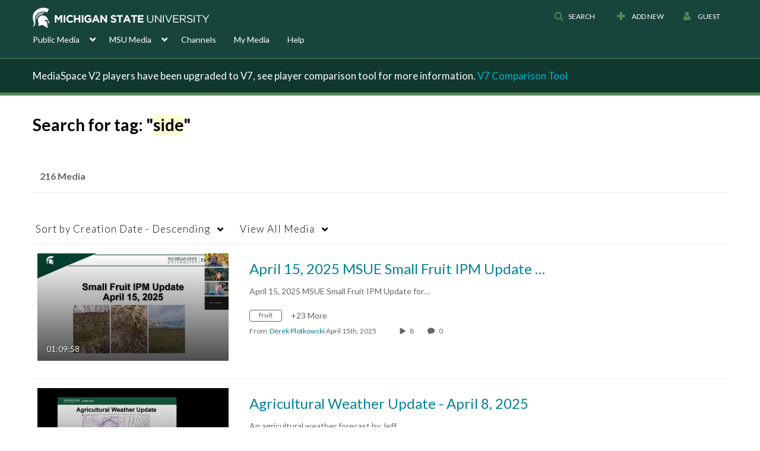

--- FILE ---
content_type: text/plain;charset=UTF-8
request_url: https://mediaspace.msu.edu/user/get-details?format=ajax&_=1768662051278
body_size: 480
content:
{"content":[{"target":"#userMobileMenuDisplayName, #userMenuDisplayName","action":"replace","content":"Guest"}],"script":"$(\"body\").trigger(\"userDetailsPopulated\");;document.querySelector(\"meta[name=xsrf-ajax-nonce]\").setAttribute(\"content\", \"[base64]\");"}